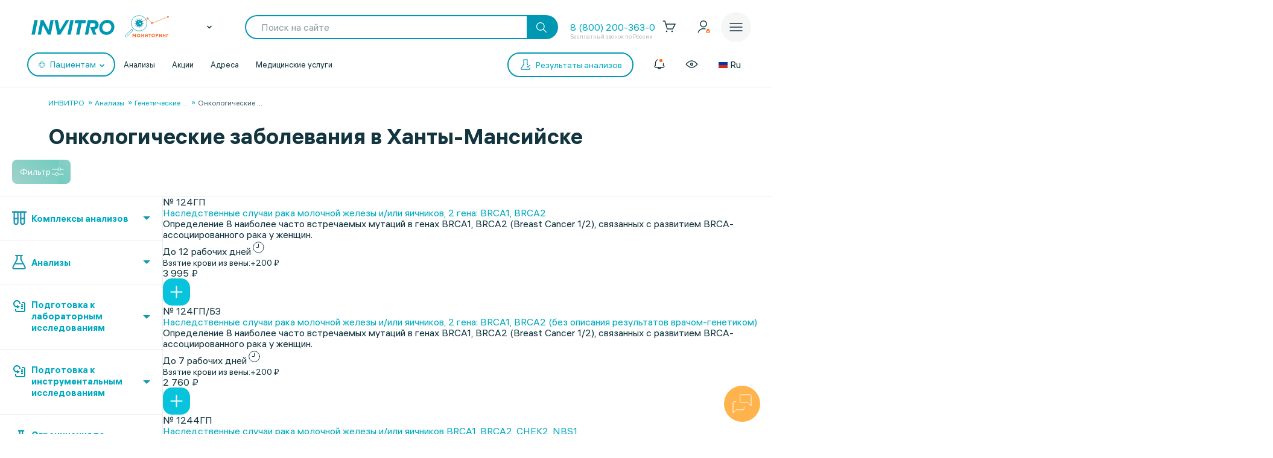

--- FILE ---
content_type: text/html;charset=utf-8
request_url: https://px.adhigh.net/p/sync.html?u=PfNEzRrsHmz.AikABlGbz6abqQ&l=bidvol,adtec,silvermob,rutube_ads,adriver,quiet_media,vibevideo,ohmybid,qvnt,adstreamer,gpmdata,otm_video,aidata,buzzoola,punchmedia,amberdata,bidster,umg,skyadvert,sm,videonow,btw,moevideo,adspend,solta,sape,xapads,alfasense,uma_cid_init,yandexssp,techdig,quiet_media_2&site_id=9951
body_size: 463
content:
<html><head><meta name="referrer" content="unsafe-url"><title></title></head><body style='padding:0;margin:0;border:0'><img src="https://ssp.bidvol.com/usersync?id=PfNEzRrsHmz.AikABlGbz6abqQ&dspcsid=142" style="width:0;height:0;position:absolute;" alt=""/><img src="https://ads.adtec.ru/csync?pid=getint&uid=PfNEzRrsHmz.AikABlGbz6abqQ" style="width:0;height:0;position:absolute;" alt=""/><img src="https://ck.silvermob.com/sync?pid=534&uid=PfNEzRrsHmz.AikABlGbz6abqQ" style="width:0;height:0;position:absolute;" alt=""/><img src="https://ssp.rutube.ru/api/v1/sync?p=1&uid=PfNEzRrsHmz.AikABlGbz6abqQ" style="width:0;height:0;position:absolute;" alt=""/><img src="https://ssp.adriver.ru/cgi-bin/sync.cgi?dsp_id=112&external_id=PfNEzRrsHmz.AikABlGbz6abqQ" style="width:0;height:0;position:absolute;" alt=""/><img src="https://matching.mobilebanner.ru/p.gif?pid=getintent-qm&id=PfNEzRrsHmz.AikABlGbz6abqQ" style="width:0;height:0;position:absolute;" alt=""/><img src="https://rtb.hhkld.com/tools/sync?dsp=5&uid=PfNEzRrsHmz.AikABlGbz6abqQ" style="width:0;height:0;position:absolute;" alt=""/><img src="https://match.ohmy.bid/cm?dsp_id=49&uid=PfNEzRrsHmz.AikABlGbz6abqQ" style="width:0;height:0;position:absolute;" alt=""/><img src="https://tms.dmp.wi-fi.ru/?dmpkit_cid=81460eb5-647b-4d9b-a3e3-7863f294c3da&dmpkit_evid=fafb6b76-fede-405c-b6ee-e5fb99e1d004&gi_id=PfNEzRrsHmz.AikABlGbz6abqQ&ru=https%3A%2F%2Fpx.adhigh.net%2Fp%2Fcm%2Fqvntstr%3Fu%3D[UID]" style="width:0;height:0;position:absolute;" alt=""/><img src="https://s.suprion.ru/p?s=getintent&u=PfNEzRrsHmz.AikABlGbz6abqQ" style="width:0;height:0;position:absolute;" alt=""/><img src="https://tms.gpmdata.ru/?dmpkit_cid=81460eb5-647b-4d9b-a3e3-7863f294c3da&dmpkit_evid=fafb6b76-fede-405c-b6ee-e5fb99e1d004&gi_id=PfNEzRrsHmz.AikABlGbz6abqQ" style="width:0;height:0;position:absolute;" alt=""/><img src="https://sync.dmp.otm-r.com/match/getintent?id=PfNEzRrsHmz.AikABlGbz6abqQ" style="width:0;height:0;position:absolute;" alt=""/><img src="https://x01.aidata.io/0.gif?pid=GETINTENT&id=PfNEzRrsHmz.AikABlGbz6abqQ" style="width:0;height:0;position:absolute;" alt=""/><img src="https://exchange.buzzoola.com/cookiesync/dsp/getintent?uid=PfNEzRrsHmz.AikABlGbz6abqQ" style="width:0;height:0;position:absolute;" alt=""/><img src="https://tech.punchmedia.ru/sync/?ps=getintent&pn=s02&pu=PfNEzRrsHmz.AikABlGbz6abqQ" style="width:0;height:0;position:absolute;" alt=""/><img src="https://dmg.digitaltarget.ru/1/3164/i/i?a=164&e=PfNEzRrsHmz.AikABlGbz6abqQ&i=1768715362035" style="width:0;height:0;position:absolute;" alt=""/><img src="https://ssp.bidster.net/bind/322ff515-8ef0-4bb6-ad59-32f27dbf58ed?id=PfNEzRrsHmz.AikABlGbz6abqQ" style="width:0;height:0;position:absolute;" alt=""/><img src="https://a.utraff.com/sync?dsp=GetIntent&buyerid=PfNEzRrsHmz.AikABlGbz6abqQ" style="width:0;height:0;position:absolute;" alt=""/><img src="https://code.moviead55.ru/go/csync?cn=gtnt&bid=PfNEzRrsHmz.AikABlGbz6abqQ" style="width:0;height:0;position:absolute;" alt=""/><img src="https://dmp.sbermarketing.ru/?dmpkit_cid=9064fc6c-76fe-4a6d-aea6-92ef3f343257&amp;dmpkit_evid=hOpQTFKAtHVGfECoHcqcvBATgrWkzaVo&amp;user_getint=PfNEzRrsHmz.AikABlGbz6abqQ&ru=https%3A%2F%2Fpx.adhigh.net%2Fp%2Fcm%2Fsm" style="width:0;height:0;position:absolute;" alt=""/><img src="https://sync.videonow.ru/ssp?dsp=3&uuid=PfNEzRrsHmz.AikABlGbz6abqQ" style="width:0;height:0;position:absolute;" alt=""/><img src="https://ads.betweendigital.com/match?bidder_id=37&external_user_id=PfNEzRrsHmz.AikABlGbz6abqQ" style="width:0;height:0;position:absolute;" alt=""/><img src="https://rtb.moe.video/cs?d=9&b=PfNEzRrsHmz.AikABlGbz6abqQ" style="width:0;height:0;position:absolute;" alt=""/><img src="https://prodmp.ru/getIntent?uid=PfNEzRrsHmz.AikABlGbz6abqQ" style="width:0;height:0;position:absolute;" alt=""/><img src="https://kimberlite.io/rtb/sync/getintent?u=PfNEzRrsHmz.AikABlGbz6abqQ" style="width:0;height:0;position:absolute;" alt=""/><img src="https://mc.acint.net/rmatch?dp=17&euid=PfNEzRrsHmz.AikABlGbz6abqQ&r=https%3A%2F%2Fmc.acint.net%2Fcmatch%3Fdp%3D17" style="width:0;height:0;position:absolute;" alt=""/><img src="https://sync.adkernel.com/user-sync?dsp=37&t=image&uid=PfNEzRrsHmz.AikABlGbz6abqQ" style="width:0;height:0;position:absolute;" alt=""/><img src="https://cs.alfasense.com/p?ssp=gi&id=PfNEzRrsHmz.AikABlGbz6abqQ" style="width:0;height:0;position:absolute;" alt=""/><img src="https://id.uma.media/return?to=https://px.adhigh.net/p/cm/uma_cid_store?a=b&b=c&z=" style="width:0;height:0;position:absolute;" alt=""/><img src="https://an.yandex.ru/mapuid/getintentis/PfNEzRrsHmz.AikABlGbz6abqQ" style="width:0;height:0;position:absolute;" alt=""/><img src="https://sync.opendsp.ru/match/getintent?id=PfNEzRrsHmz.AikABlGbz6abqQ" style="width:0;height:0;position:absolute;" alt=""/><img src="https://const.uno/p.gif?p=38&r=2&id=PfNEzRrsHmz.AikABlGbz6abqQ" style="width:0;height:0;position:absolute;" alt=""/></body></html>

--- FILE ---
content_type: image/svg+xml
request_url: https://www.invitro.ru/upload/uf/b92/4y0jzxzocid8ddbbqxw5gensepop7t41.svg
body_size: 794
content:
<?xml version="1.0" encoding="UTF-8"?>
<svg width="24" height="24" viewBox="0 0 24 24" fill="none" xmlns="http://www.w3.org/2000/svg">
<path fill-rule="evenodd" clip-rule="evenodd" d="M8 12C5.79086 12 4 10.2091 4 8C4 5.79086 5.79086 4 8 4C10.2091 4 12 5.79086 12 8L14 8C14 4.68629 11.3137 2 8 2C4.68629 2 2 4.68629 2 8C2 11.3137 4.68629 14 8 14L8 12Z" fill="#0097B3"/>
<path d="M8 10L13 13L8 16L8 10Z" fill="#0097B3"/>
<path fill-rule="evenodd" clip-rule="evenodd" d="M7 16.9451C6.30654 16.8684 5.63682 16.713 5 16.4879V19C5 20.6569 6.34315 22 8 22H19C20.6569 22 22 20.6569 22 19V8C22 6.34315 20.6569 5 19 5H16.4879C16.713 5.63682 16.8684 6.30654 16.9451 7H19C19.5523 7 20 7.44772 20 8V19C20 19.5523 19.5523 20 19 20H8C7.44772 20 7 19.5523 7 19V16.9451Z" fill="#0097B3"/>
<rect x="15" y="9" width="3" height="2" fill="#0097B3"/>
<rect x="15" y="12" width="3" height="2" fill="#0097B3"/>
<rect x="15" y="15" width="3" height="2" fill="#0097B3"/>
</svg>


--- FILE ---
content_type: image/svg+xml
request_url: https://www.invitro.ru/local/templates/invitro_main/src/image/icons/footer/img-big/ok-90px.svg
body_size: 1282
content:
<svg width="90" height="36" viewBox="0 0 90 36" fill="none" xmlns="http://www.w3.org/2000/svg">
<g clip-path="url(#clip0_151_189)">
<path d="M79.9976 0H10.0024C-0.461229 0 0.00308516 6.81426 0.00308516 11V25C0.00308516 29.1857 -0.461229 36 10.0024 36H79.9976C90.4612 36 89.9969 29.1857 89.9969 25V11C89.9969 6.81426 90.4612 0 79.9976 0Z" fill="#13353F"/>
<path d="M45 4C41.134 4 38 7.13399 38 10.9998C38 14.8658 41.134 18 45 18C48.866 18 52 14.8658 52 10.9998C52 7.13399 48.866 4 45 4ZM45 13.8936C43.4019 13.8936 42.1064 12.598 42.1064 10.9999C42.1064 9.4019 43.4019 8.10637 45 8.10637C46.5981 8.10637 47.8936 9.4019 47.8936 10.9999C47.8936 12.598 46.5981 13.8936 45 13.8936Z" fill="white"/>
<path d="M47.6285 24.4412C50.4777 23.8614 52.1851 22.5135 52.2754 22.4412C53.1092 21.7733 53.2431 20.5567 52.5745 19.7238C51.9059 18.891 50.6881 18.7572 49.8542 19.425C49.8366 19.4392 48.0155 20.8347 45.0192 20.8367C42.023 20.8347 40.1634 19.4392 40.1458 19.425C39.3119 18.7572 38.0941 18.891 37.4255 19.7238C36.7569 20.5567 36.8908 21.7733 37.7246 22.4412C37.8161 22.5146 39.594 23.8975 42.5231 24.4637L38.4409 28.7253C37.699 29.4938 37.7213 30.7175 38.4907 31.4586C38.8662 31.8202 39.3502 32 39.8338 32C40.3408 32 40.8473 31.8021 41.227 31.4087L45.0193 27.3733L49.1947 31.4348C49.9512 32.1893 51.1763 32.1881 51.9314 31.4327C52.6865 30.6772 52.6856 29.4533 51.9292 28.699L47.6285 24.4412Z" fill="white"/>
</g>
<defs>
<clipPath id="clip0_151_189">
<rect width="90" height="36" fill="white"/>
</clipPath>
</defs>
</svg>
